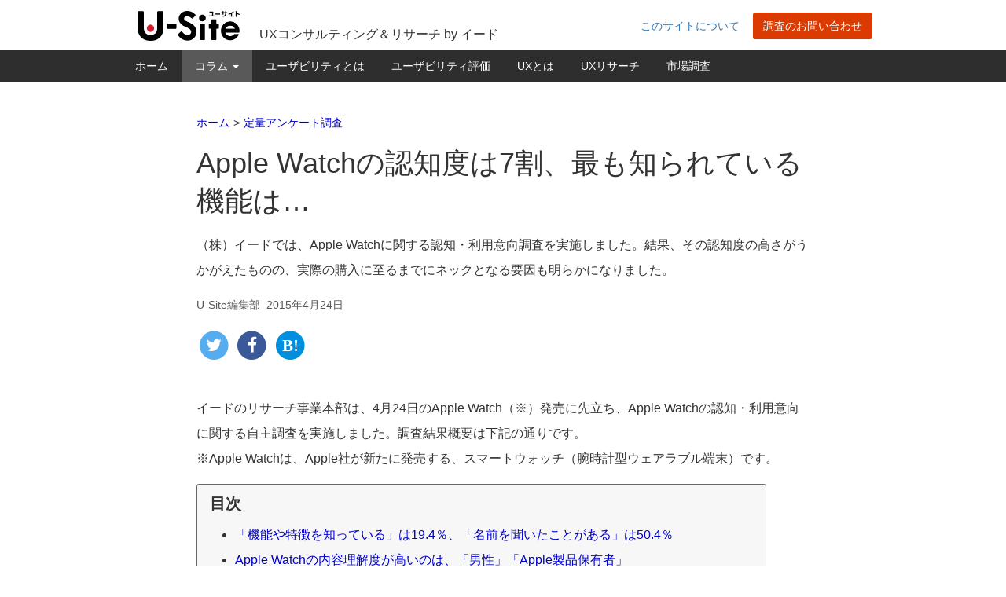

--- FILE ---
content_type: text/html; charset=UTF-8
request_url: https://u-site.jp/survey/apple-watch
body_size: 65306
content:
<!DOCTYPE html>
<html lang="ja">
<head>
<meta name="viewport" content="width=1024" />
<meta http-equiv="Content-Type" content="text/html; charset=UTF-8" />
<title>Apple Watchの認知度は7割、最も知られている機能は… &#8211; U-Site</title>
<!-- Google Tag Manager -->
<script>(function(w,d,s,l,i){w[l]=w[l]||[];w[l].push({'gtm.start':
new Date().getTime(),event:'gtm.js'});var f=d.getElementsByTagName(s)[0],
j=d.createElement(s),dl=l!='dataLayer'?'&l='+l:'';j.async=true;j.src=
'https://www.googletagmanager.com/gtm.js?id='+i+dl;f.parentNode.insertBefore(j,f);
})(window,document,'script','dataLayer','GTM-T759T9N');</script>
<!-- End Google Tag Manager -->
<link rel="apple-touch-icon" href="https://u-site.jp/wp-content/themes/usite/images/apple-touch-icon.png" />
<link rel="apple-touch-icon" href="https://u-site.jp/wp-content/themes/usite/images/apple-touch-icon-precomposed.png" />
<link rel="apple-touch-icon" sizes="120x120" href="https://u-site.jp/wp-content/themes/usite/images/apple-touch-icon-120x120.png" />
<link rel="apple-touch-icon" sizes="120x120" href="https://u-site.jp/wp-content/themes/usite/images/apple-touch-icon-120x120-precomposed.png" />
<meta name="twitter:card" content="summary_large_image" />
<meta name="twitter:site" content="@usabilityjp" />
<meta name="twitter:creator" content="@usabilityjp">
<meta name="twitter:domain" content="u-site.jp" />
<meta property="fb:admins" content="100004912140099" />
<meta property="og:site_name" content="U-Site" />
<meta property="og:type" content="article" />
<meta name="twitter:title" content="Apple Watchの認知度は7割、最も知られている機能は…" />
<meta property="og:title" content="Apple Watchの認知度は7割、最も知られている機能は…" />
<meta property="og:image" content="https://u-site.jp/wp-content/uploads/2015/04/4-intention.jpg" />
<meta name="twitter:image:src" content="https://u-site.jp/wp-content/uploads/2015/04/4-intention.jpg">
<meta property="og:url" content="https://u-site.jp/survey/apple-watch" />
<meta name="twitter:description" content="（株）イードでは、Apple Watchに関する認知・利用意向調査を実施しました。結果、その認知度の高さがうかがえたものの、実際の購入に至るまでにネックとなる要因も明らかになりました。" />
<meta property="og:description" content="（株）イードでは、Apple Watchに関する認知・利用意向調査を実施しました。結果、その認知度の高さがうかがえたものの、実際の購入に至るまでにネックとなる要因も明らかになりました。" />

<meta name="format-detection" content="telephone=no" />

<meta name='robots' content='max-image-preview:large' />
	<style>img:is([sizes="auto" i], [sizes^="auto," i]) { contain-intrinsic-size: 3000px 1500px }</style>
	<link rel='dns-prefetch' href='//code.jquery.com' />
<link rel='dns-prefetch' href='//netdna.bootstrapcdn.com' />
<script type="text/javascript" id="wpp-js" src="https://u-site.jp/wp-content/plugins/wordpress-popular-posts/assets/js/wpp.min.js?ver=7.3.6" data-sampling="1" data-sampling-rate="100" data-api-url="https://u-site.jp/wp-json/wordpress-popular-posts" data-post-id="7432" data-token="3838d538a9" data-lang="0" data-debug="0"></script>
<link rel='stylesheet' id='wp-block-library-css' href='https://u-site.jp/wp-includes/css/dist/block-library/style.min.css?ver=1766471133' type='text/css' media='all' />
<style id='classic-theme-styles-inline-css' type='text/css'>
/*! This file is auto-generated */
.wp-block-button__link{color:#fff;background-color:#32373c;border-radius:9999px;box-shadow:none;text-decoration:none;padding:calc(.667em + 2px) calc(1.333em + 2px);font-size:1.125em}.wp-block-file__button{background:#32373c;color:#fff;text-decoration:none}
</style>
<style id='safe-svg-svg-icon-style-inline-css' type='text/css'>
.safe-svg-cover{text-align:center}.safe-svg-cover .safe-svg-inside{display:inline-block;max-width:100%}.safe-svg-cover svg{fill:currentColor;height:100%;max-height:100%;max-width:100%;width:100%}

</style>
<style id='global-styles-inline-css' type='text/css'>
:root{--wp--preset--aspect-ratio--square: 1;--wp--preset--aspect-ratio--4-3: 4/3;--wp--preset--aspect-ratio--3-4: 3/4;--wp--preset--aspect-ratio--3-2: 3/2;--wp--preset--aspect-ratio--2-3: 2/3;--wp--preset--aspect-ratio--16-9: 16/9;--wp--preset--aspect-ratio--9-16: 9/16;--wp--preset--color--black: #000000;--wp--preset--color--cyan-bluish-gray: #abb8c3;--wp--preset--color--white: #ffffff;--wp--preset--color--pale-pink: #f78da7;--wp--preset--color--vivid-red: #cf2e2e;--wp--preset--color--luminous-vivid-orange: #ff6900;--wp--preset--color--luminous-vivid-amber: #fcb900;--wp--preset--color--light-green-cyan: #7bdcb5;--wp--preset--color--vivid-green-cyan: #00d084;--wp--preset--color--pale-cyan-blue: #8ed1fc;--wp--preset--color--vivid-cyan-blue: #0693e3;--wp--preset--color--vivid-purple: #9b51e0;--wp--preset--gradient--vivid-cyan-blue-to-vivid-purple: linear-gradient(135deg,rgba(6,147,227,1) 0%,rgb(155,81,224) 100%);--wp--preset--gradient--light-green-cyan-to-vivid-green-cyan: linear-gradient(135deg,rgb(122,220,180) 0%,rgb(0,208,130) 100%);--wp--preset--gradient--luminous-vivid-amber-to-luminous-vivid-orange: linear-gradient(135deg,rgba(252,185,0,1) 0%,rgba(255,105,0,1) 100%);--wp--preset--gradient--luminous-vivid-orange-to-vivid-red: linear-gradient(135deg,rgba(255,105,0,1) 0%,rgb(207,46,46) 100%);--wp--preset--gradient--very-light-gray-to-cyan-bluish-gray: linear-gradient(135deg,rgb(238,238,238) 0%,rgb(169,184,195) 100%);--wp--preset--gradient--cool-to-warm-spectrum: linear-gradient(135deg,rgb(74,234,220) 0%,rgb(151,120,209) 20%,rgb(207,42,186) 40%,rgb(238,44,130) 60%,rgb(251,105,98) 80%,rgb(254,248,76) 100%);--wp--preset--gradient--blush-light-purple: linear-gradient(135deg,rgb(255,206,236) 0%,rgb(152,150,240) 100%);--wp--preset--gradient--blush-bordeaux: linear-gradient(135deg,rgb(254,205,165) 0%,rgb(254,45,45) 50%,rgb(107,0,62) 100%);--wp--preset--gradient--luminous-dusk: linear-gradient(135deg,rgb(255,203,112) 0%,rgb(199,81,192) 50%,rgb(65,88,208) 100%);--wp--preset--gradient--pale-ocean: linear-gradient(135deg,rgb(255,245,203) 0%,rgb(182,227,212) 50%,rgb(51,167,181) 100%);--wp--preset--gradient--electric-grass: linear-gradient(135deg,rgb(202,248,128) 0%,rgb(113,206,126) 100%);--wp--preset--gradient--midnight: linear-gradient(135deg,rgb(2,3,129) 0%,rgb(40,116,252) 100%);--wp--preset--font-size--small: 13px;--wp--preset--font-size--medium: 20px;--wp--preset--font-size--large: 36px;--wp--preset--font-size--x-large: 42px;--wp--preset--spacing--20: 0.44rem;--wp--preset--spacing--30: 0.67rem;--wp--preset--spacing--40: 1rem;--wp--preset--spacing--50: 1.5rem;--wp--preset--spacing--60: 2.25rem;--wp--preset--spacing--70: 3.38rem;--wp--preset--spacing--80: 5.06rem;--wp--preset--shadow--natural: 6px 6px 9px rgba(0, 0, 0, 0.2);--wp--preset--shadow--deep: 12px 12px 50px rgba(0, 0, 0, 0.4);--wp--preset--shadow--sharp: 6px 6px 0px rgba(0, 0, 0, 0.2);--wp--preset--shadow--outlined: 6px 6px 0px -3px rgba(255, 255, 255, 1), 6px 6px rgba(0, 0, 0, 1);--wp--preset--shadow--crisp: 6px 6px 0px rgba(0, 0, 0, 1);}:where(.is-layout-flex){gap: 0.5em;}:where(.is-layout-grid){gap: 0.5em;}body .is-layout-flex{display: flex;}.is-layout-flex{flex-wrap: wrap;align-items: center;}.is-layout-flex > :is(*, div){margin: 0;}body .is-layout-grid{display: grid;}.is-layout-grid > :is(*, div){margin: 0;}:where(.wp-block-columns.is-layout-flex){gap: 2em;}:where(.wp-block-columns.is-layout-grid){gap: 2em;}:where(.wp-block-post-template.is-layout-flex){gap: 1.25em;}:where(.wp-block-post-template.is-layout-grid){gap: 1.25em;}.has-black-color{color: var(--wp--preset--color--black) !important;}.has-cyan-bluish-gray-color{color: var(--wp--preset--color--cyan-bluish-gray) !important;}.has-white-color{color: var(--wp--preset--color--white) !important;}.has-pale-pink-color{color: var(--wp--preset--color--pale-pink) !important;}.has-vivid-red-color{color: var(--wp--preset--color--vivid-red) !important;}.has-luminous-vivid-orange-color{color: var(--wp--preset--color--luminous-vivid-orange) !important;}.has-luminous-vivid-amber-color{color: var(--wp--preset--color--luminous-vivid-amber) !important;}.has-light-green-cyan-color{color: var(--wp--preset--color--light-green-cyan) !important;}.has-vivid-green-cyan-color{color: var(--wp--preset--color--vivid-green-cyan) !important;}.has-pale-cyan-blue-color{color: var(--wp--preset--color--pale-cyan-blue) !important;}.has-vivid-cyan-blue-color{color: var(--wp--preset--color--vivid-cyan-blue) !important;}.has-vivid-purple-color{color: var(--wp--preset--color--vivid-purple) !important;}.has-black-background-color{background-color: var(--wp--preset--color--black) !important;}.has-cyan-bluish-gray-background-color{background-color: var(--wp--preset--color--cyan-bluish-gray) !important;}.has-white-background-color{background-color: var(--wp--preset--color--white) !important;}.has-pale-pink-background-color{background-color: var(--wp--preset--color--pale-pink) !important;}.has-vivid-red-background-color{background-color: var(--wp--preset--color--vivid-red) !important;}.has-luminous-vivid-orange-background-color{background-color: var(--wp--preset--color--luminous-vivid-orange) !important;}.has-luminous-vivid-amber-background-color{background-color: var(--wp--preset--color--luminous-vivid-amber) !important;}.has-light-green-cyan-background-color{background-color: var(--wp--preset--color--light-green-cyan) !important;}.has-vivid-green-cyan-background-color{background-color: var(--wp--preset--color--vivid-green-cyan) !important;}.has-pale-cyan-blue-background-color{background-color: var(--wp--preset--color--pale-cyan-blue) !important;}.has-vivid-cyan-blue-background-color{background-color: var(--wp--preset--color--vivid-cyan-blue) !important;}.has-vivid-purple-background-color{background-color: var(--wp--preset--color--vivid-purple) !important;}.has-black-border-color{border-color: var(--wp--preset--color--black) !important;}.has-cyan-bluish-gray-border-color{border-color: var(--wp--preset--color--cyan-bluish-gray) !important;}.has-white-border-color{border-color: var(--wp--preset--color--white) !important;}.has-pale-pink-border-color{border-color: var(--wp--preset--color--pale-pink) !important;}.has-vivid-red-border-color{border-color: var(--wp--preset--color--vivid-red) !important;}.has-luminous-vivid-orange-border-color{border-color: var(--wp--preset--color--luminous-vivid-orange) !important;}.has-luminous-vivid-amber-border-color{border-color: var(--wp--preset--color--luminous-vivid-amber) !important;}.has-light-green-cyan-border-color{border-color: var(--wp--preset--color--light-green-cyan) !important;}.has-vivid-green-cyan-border-color{border-color: var(--wp--preset--color--vivid-green-cyan) !important;}.has-pale-cyan-blue-border-color{border-color: var(--wp--preset--color--pale-cyan-blue) !important;}.has-vivid-cyan-blue-border-color{border-color: var(--wp--preset--color--vivid-cyan-blue) !important;}.has-vivid-purple-border-color{border-color: var(--wp--preset--color--vivid-purple) !important;}.has-vivid-cyan-blue-to-vivid-purple-gradient-background{background: var(--wp--preset--gradient--vivid-cyan-blue-to-vivid-purple) !important;}.has-light-green-cyan-to-vivid-green-cyan-gradient-background{background: var(--wp--preset--gradient--light-green-cyan-to-vivid-green-cyan) !important;}.has-luminous-vivid-amber-to-luminous-vivid-orange-gradient-background{background: var(--wp--preset--gradient--luminous-vivid-amber-to-luminous-vivid-orange) !important;}.has-luminous-vivid-orange-to-vivid-red-gradient-background{background: var(--wp--preset--gradient--luminous-vivid-orange-to-vivid-red) !important;}.has-very-light-gray-to-cyan-bluish-gray-gradient-background{background: var(--wp--preset--gradient--very-light-gray-to-cyan-bluish-gray) !important;}.has-cool-to-warm-spectrum-gradient-background{background: var(--wp--preset--gradient--cool-to-warm-spectrum) !important;}.has-blush-light-purple-gradient-background{background: var(--wp--preset--gradient--blush-light-purple) !important;}.has-blush-bordeaux-gradient-background{background: var(--wp--preset--gradient--blush-bordeaux) !important;}.has-luminous-dusk-gradient-background{background: var(--wp--preset--gradient--luminous-dusk) !important;}.has-pale-ocean-gradient-background{background: var(--wp--preset--gradient--pale-ocean) !important;}.has-electric-grass-gradient-background{background: var(--wp--preset--gradient--electric-grass) !important;}.has-midnight-gradient-background{background: var(--wp--preset--gradient--midnight) !important;}.has-small-font-size{font-size: var(--wp--preset--font-size--small) !important;}.has-medium-font-size{font-size: var(--wp--preset--font-size--medium) !important;}.has-large-font-size{font-size: var(--wp--preset--font-size--large) !important;}.has-x-large-font-size{font-size: var(--wp--preset--font-size--x-large) !important;}
:where(.wp-block-post-template.is-layout-flex){gap: 1.25em;}:where(.wp-block-post-template.is-layout-grid){gap: 1.25em;}
:where(.wp-block-columns.is-layout-flex){gap: 2em;}:where(.wp-block-columns.is-layout-grid){gap: 2em;}
:root :where(.wp-block-pullquote){font-size: 1.5em;line-height: 1.6;}
</style>
<link rel='stylesheet' id='wordpress-popular-posts-css-css' href='https://u-site.jp/wp-content/plugins/wordpress-popular-posts/assets/css/wpp.css?ver=7.3.6' type='text/css' media='all' />
<link rel='stylesheet' id='bootstrap-style-css' href='https://u-site.jp/wp-content/themes/usite/css/bootstrap.min.css' type='text/css' media='all' />
<link rel='stylesheet' id='fontawesome-style-css' href='//netdna.bootstrapcdn.com/font-awesome/4.3.0/css/font-awesome.min.css' type='text/css' media='all' />
<link rel='stylesheet' id='usite-screen-style-css' href='https://u-site.jp/wp-content/themes/usite/style.css?ver=1766471133' type='text/css' media='screen' />
<link rel='stylesheet' id='navbar-style-css' href='https://u-site.jp/wp-content/themes/usite/css/navbar.css' type='text/css' media='all' />
<link rel='stylesheet' id='article-role-main-css' href='https://u-site.jp/wp-content/themes/usite/css/article-role-main.css?ver=1707815951' type='text/css' media='all' />
<link rel="canonical" href="https://u-site.jp/survey/apple-watch" />
<link rel="alternate" title="oEmbed (JSON)" type="application/json+oembed" href="https://u-site.jp/wp-json/oembed/1.0/embed?url=https%3A%2F%2Fu-site.jp%2Fsurvey%2Fapple-watch" />
<link rel="alternate" title="oEmbed (XML)" type="text/xml+oembed" href="https://u-site.jp/wp-json/oembed/1.0/embed?url=https%3A%2F%2Fu-site.jp%2Fsurvey%2Fapple-watch&#038;format=xml" />
            <style id="wpp-loading-animation-styles">@-webkit-keyframes bgslide{from{background-position-x:0}to{background-position-x:-200%}}@keyframes bgslide{from{background-position-x:0}to{background-position-x:-200%}}.wpp-widget-block-placeholder,.wpp-shortcode-placeholder{margin:0 auto;width:60px;height:3px;background:#dd3737;background:linear-gradient(90deg,#dd3737 0%,#571313 10%,#dd3737 100%);background-size:200% auto;border-radius:3px;-webkit-animation:bgslide 1s infinite linear;animation:bgslide 1s infinite linear}</style>
            <link rel="icon" href="https://u-site.jp/wp-content/uploads/2022/12/cropped-site-icon-32x32.png" sizes="32x32" />
<link rel="icon" href="https://u-site.jp/wp-content/uploads/2022/12/cropped-site-icon-192x192.png" sizes="192x192" />
<link rel="apple-touch-icon" href="https://u-site.jp/wp-content/uploads/2022/12/cropped-site-icon-180x180.png" />
<meta name="msapplication-TileImage" content="https://u-site.jp/wp-content/uploads/2022/12/cropped-site-icon-270x270.png" />


<link rel="alternate" type="application/rss+xml" title="RSS 2.0" href="https://u-site.jp/feed" />
<link rel="alternate" type="application/rss+xml" title="RDF/RSS 1.0" href="https://u-site.jp/feed/rdf" />
<link rel="alternate" type="application/atom+xml" title="Atom 0.3" href="https://u-site.jp/feed/atom" />

<link rel="icon" type="image/png" href="https://u-site.jp/wp-content/themes/usite/images/favicon.ico" />












<meta name="wpid" id="wpid" content="7432" />
<!-- 3.131.133.249 2026-01-17T12:52:09+00:00 -->
</head>
<body>
<!-- Google Tag Manager (noscript) -->
<noscript><iframe src="https://www.googletagmanager.com/ns.html?id=GTM-T759T9N"
height="0" width="0" style="display:none;visibility:hidden"></iframe></noscript>
<!-- End Google Tag Manager (noscript) -->
<header class="hidden-sm hidden-xs">
<div class="container">
	<div class="row">
		<div class="col-md-2">
			<a href="https://u-site.jp">			<img src="https://u-site.jp/wp-content/themes/usite/images/site-id.png" class="site-id" alt="U-Siteのトップページへ。" />
			</a>		</div><!-- /.col-md-2 -->
		<div class="col-md-5">
			<p class="tagline">			UXコンサルティング＆リサーチ by イード			</p>		</div><!-- /.col-md-5 -->
		<div class="site-meta col-md-5">
			<a href="/about/" class="btn">このサイトについて</a>			<a href="https://www.iid.co.jp/contact/usite_contact.html" class="inquiry btn btn-primary" title="株式会社イードへの調査のお問い合わせ" onclick="ga('send', 'event', 'headerButton', 'click', 'https://www.iid.co.jp/contact/usite_contact.html');">調査のお問い合わせ</a>
		</div><!-- /.site-meta -->
	</div><!-- /.row -->
</div><!-- /.container -->
</header><!-- End head -->

<nav class="navbar navbar-inverse navbar-static-top">
	<div class="container">
		<div class="navbar-header">
			<button type="button" class="navbar-toggle collapsed" data-toggle="collapse" data-target="#header-navbar-collapse">
				<span class="sr-only">Toggle navigation</span>
				<span class="icon-bar"></span>
				<span class="icon-bar"></span>
				<span class="icon-bar"></span>
			</button>
			<a class="navbar-brand visible-sm visible-xs" href="https://u-site.jp"><img src="https://u-site.jp/wp-content/themes/usite/images/site-id.png" alt="U-Siteホーム" /></a>
		</div>
<div id="header-navbar-collapse" class="collapse navbar-collapse navbar-ex1-collapse"><ul id="menu-global-nav" class="nav navbar-nav"><li itemscope="itemscope" itemtype="https://www.schema.org/SiteNavigationElement" id="menu-item-6438" class="menu-item menu-item-type-custom menu-item-object-custom menu-item-6438"><a title="ホーム" href="/">ホーム</a></li>
<li itemscope="itemscope" itemtype="https://www.schema.org/SiteNavigationElement" id="menu-item-9638" class="menu-item menu-item-type-custom menu-item-object-custom menu-item-has-children menu-item-9638 dropdown"><a title="コラム" href="#" data-toggle="dropdown" class="dropdown-toggle" aria-haspopup="true">コラム <span class="caret"></span></a>
<ul role="menu" class=" dropdown-menu" >
	<li itemscope="itemscope" itemtype="https://www.schema.org/SiteNavigationElement" id="menu-item-6647" class="menu-item menu-item-type-taxonomy menu-item-object-category menu-item-6647"><a title="Alertbox" href="https://u-site.jp/alertbox">Alertbox</a></li>
	<li itemscope="itemscope" itemtype="https://www.schema.org/SiteNavigationElement" id="menu-item-6648" class="menu-item menu-item-type-taxonomy menu-item-object-category menu-item-6648"><a title="ユーザ工学講義" href="https://u-site.jp/lecture">ユーザ工学講義</a></li>
	<li itemscope="itemscope" itemtype="https://www.schema.org/SiteNavigationElement" id="menu-item-6646" class="menu-item menu-item-type-taxonomy menu-item-object-category menu-item-6646"><a title="実践HCD" href="https://u-site.jp/hcd-practices">実践HCD</a></li>
	<li itemscope="itemscope" itemtype="https://www.schema.org/SiteNavigationElement" id="menu-item-7421" class="menu-item menu-item-type-taxonomy menu-item-object-category current-post-ancestor current-menu-parent current-post-parent menu-item-7421"><a title="定量アンケート調査" href="https://u-site.jp/survey">定量アンケート調査</a></li>
	<li itemscope="itemscope" itemtype="https://www.schema.org/SiteNavigationElement" id="menu-item-7693" class="menu-item menu-item-type-taxonomy menu-item-object-category menu-item-7693"><a title="海外とのかけ橋" href="https://u-site.jp/global">海外とのかけ橋</a></li>
</ul>
</li>
<li itemscope="itemscope" itemtype="https://www.schema.org/SiteNavigationElement" id="menu-item-8266" class="menu-item menu-item-type-post_type menu-item-object-page menu-item-8266"><a title="ユーザビリティとは" href="https://u-site.jp/usability">ユーザビリティとは</a></li>
<li itemscope="itemscope" itemtype="https://www.schema.org/SiteNavigationElement" id="menu-item-9930" class="menu-item menu-item-type-post_type menu-item-object-page menu-item-9930"><a title="ユーザビリティ評価" href="https://u-site.jp/usability/evaluation">ユーザビリティ評価</a></li>
<li itemscope="itemscope" itemtype="https://www.schema.org/SiteNavigationElement" id="menu-item-11758" class="menu-item menu-item-type-post_type menu-item-object-page menu-item-11758"><a title="UXとは" href="https://u-site.jp/ux">UXとは</a></li>
<li itemscope="itemscope" itemtype="https://www.schema.org/SiteNavigationElement" id="menu-item-12139" class="menu-item menu-item-type-post_type menu-item-object-page menu-item-12139"><a title="UXリサーチ" href="https://u-site.jp/ux/research">UXリサーチ</a></li>
<li itemscope="itemscope" itemtype="https://www.schema.org/SiteNavigationElement" id="menu-item-8267" class="menu-item menu-item-type-post_type menu-item-object-page menu-item-8267"><a title="市場調査" href="https://u-site.jp/research">市場調査</a></li>
</ul></div>	</div>
</nav>


<article role="main">
	<div class="container">
		<div class="row">
			<div class="col-md-10 col-md-offset-1">
				<header>
					<div class="breadcrumbs"><ol class="breadcrumb" itemscope itemtype="http://schema.org/BreadcrumbList"><li itemprop="itemListElement" itemscope itemtype="http://schema.org/ListItem"><a href="/" itemprop="item"><span itemprop="name">ホーム</span></a><meta itemprop="position" content="1" /></li><li itemprop="itemListElement" itemscope itemtype="http://schema.org/ListItem"><a href="https://u-site.jp/survey" itemprop="item"><span itemprop="name">定量アンケート調査</span></a><meta itemprop="position" content="2" /></li></ol></div>										
					
										<h1 >Apple Watchの認知度は7割、最も知られている機能は…</h1>
																				<div class="article-description">
									<p class="excerpt">（株）イードでは、Apple Watchに関する認知・利用意向調査を実施しました。結果、その認知度の高さがうかがえたものの、実際の購入に至るまでにネックとなる要因も明らかになりました。</p>												<ul class="meta list-inline">
														<li><span class="author-name">U-Site編集部</span></li>
							<li></li>
							<li>2015年4月24日</li>
						</ul>
												<div class="social-share hidden-print">
	<span class="twitter">
		<a href="http://twitter.com/intent/tweet?via=UsabilityJp&amp;url=https%3A%2F%2Fu-site.jp%2Fsurvey%2Fapple-watch&amp;text=Apple+Watch%E3%81%AE%E8%AA%8D%E7%9F%A5%E5%BA%A6%E3%81%AF7%E5%89%B2%E3%80%81%E6%9C%80%E3%82%82%E7%9F%A5%E3%82%89%E3%82%8C%E3%81%A6%E3%81%84%E3%82%8B%E6%A9%9F%E8%83%BD%E3%81%AF%E2%80%A6" class="twitter-label">
			<span class="fa-stack fa-lg"><span class="fa fa-circle fa-stack-2x" aria-hidden="true"></span><span class="fa fa-twitter fa-fw fa-inverse fa-stack-1x" aria-label="Twitterでツイート"></span></span>
		</a>
	</span><!-- /.twitter -->
	<span class="facebook">
		<a href="http://www.facebook.com/sharer.php?u=https%3A%2F%2Fu-site.jp%2Fsurvey%2Fapple-watch" class="facebook-label">
			<span class="fa-stack fa-lg"><span class="fa fa-circle fa-stack-2x" aria-hidden="true"></span><span class="fa fa-facebook fa-fw fa-inverse fa-stack-1x" aria-label="Facebookでシェア"></span></span>
		</a>
	</span><!-- /.facebook -->
	<span class="hatebu">
		<a href="http://b.hatena.ne.jp/add?mode=confirm&amp;url=http://u-site.jp/survey/apple-watch" class="hatebu-label">
			<span class="fa-stack fa-lg"><span class="fa fa-circle fa-stack-2x" aria-hidden="true"></span><span class="fa fa-hatebu fa-fw fa-inverse fa-stack-1x" aria-label="はてなブックマークに追加"></span></span>
		</a>
	</span><!-- /.hatebu -->
</div><!-- /.social-share -->
					</div><!-- /.article-description -->
									</header>
			</div><!-- /.col-md -->
		</div><!-- /.row -->
	</div><!-- /.container -->
			<div class="container">
			<div class="row">
				<div class="col-md-10 col-md-offset-1">
					<p>イードのリサーチ事業本部は、4月24日のApple Watch（※）発売に先立ち、Apple Watchの認知・利用意向に関する自主調査を実施しました。調査結果概要は下記の通りです。<br>
※Apple Watchは、Apple社が新たに発売する、スマートウォッチ（腕時計型ウェアラブル端末）です。</p>
<nav id="toc">
<h2 class="h4">目次</h2>
<ol>
<li><a href="#section-1" class="nav-link">「機能や特徴を知っている」は19.4％、「名前を聞いたことがある」は50.4％</a></li>
<li><a href="#section-2" class="nav-link">Apple Watchの内容理解度が高いのは、「男性」「Apple製品保有者」</a></li>
<li><a href="#section-3" class="nav-link">使える機能で最も知られているのが「時計として使える」こと</a></li>
<li><a href="#section-4" class="nav-link">Apple Watch所有意向率は2割</a></li>
<li><a href="#section-5" class="nav-link">Apple Watchをほしい理由の1位は「メール着信を随時確認したいから」</a></li>
<li><a href="#section-6" class="nav-link">Apple Watchの所有意向率が高いのは、「男性」「Apple製品保有者」</a></li>
<li><a href="#section-7" class="nav-link">所有意向者の懸念トップは「値段が高い・高そう」</a></li>
<li><a href="#section-8" class="nav-link">実際に購入すると思う金額は、Apple Watchの最低価格を大きく下回る「3万円未満」が多数</a></li>
<li><a href="#section-9" class="nav-link">Apple Watchをほしくない理由も、「値段が高い・高そう」が1位</a></li>
<li><a href="#section-10" class="nav-link">まとめ</a></li>
</ol>
</nav>
<h2 id="section-1">「機能や特徴を知っている」は19.4％、「名前を聞いたことがある」は50.4％</h2>
<p>Apple Watchの認知度は、「機能や特徴を知っている」が19.4％、「名前を聞いたことがある」が50.4％であり、合計すると7割となりました。</p>
<p><img fetchpriority="high" decoding="async" class="aligncenter size-full wp-image-7441" src="https://u-site.jp/wp-content/uploads/2015/04/1-cognition.png" alt="Apple Watch認知状況" width="443" height="487" srcset="https://u-site.jp/wp-content/uploads/2015/04/1-cognition.png 443w, https://u-site.jp/wp-content/uploads/2015/04/1-cognition-291x320.png 291w" sizes="(max-width: 443px) 100vw, 443px" /></p>
<h2 id="section-2">Apple Watchの内容理解度が高いのは、「男性」「Apple製品保有者」</h2>
<p>Apple Watchについて「機能や特徴を知っている」と答えたのは女性より男性の方が多く、男女で10ポイント以上の差がありました。</p>
<p>また、iPhoneやiPad等のApple製品を保有しているかどうかでも差があり、「機能や特徴を知っている」のはApple製品保有者で31.3％、非保有者で13.0％と、20ポイント弱の差がありました。</p>
<p><img decoding="async" class="aligncenter size-large wp-image-7442" src="https://u-site.jp/wp-content/uploads/2015/04/2-cognition-by-gender-690x495.jpg" alt="Apple Watchの内容理解度" width="690" height="495" srcset="https://u-site.jp/wp-content/uploads/2015/04/2-cognition-by-gender-690x495.jpg 690w, https://u-site.jp/wp-content/uploads/2015/04/2-cognition-by-gender-320x229.jpg 320w, https://u-site.jp/wp-content/uploads/2015/04/2-cognition-by-gender.jpg 756w" sizes="(max-width: 690px) 100vw, 690px" /></p>
<h2 id="section-3">使える機能で最も知られているのが「時計として使える」こと</h2>
<p>Apple Watch認知者に、“Apple Watchでできると思う機能“を聞いたところ、最も認知度が高かったのが、名称からも推測できる「時計として使える」こと。次に「電話やメールの着信が確認できる」ことでした。</p>
<p>「音楽を聴ける」「様々なアプリを使える」といった機能の認知度は、4割程度にとどまりました。</p>
<p><img decoding="async" class="aligncenter size-large wp-image-7443" src="https://u-site.jp/wp-content/uploads/2015/04/3-functionality-cognition-690x424.jpg" alt="Apple Watch機能認知" width="690" height="424" srcset="https://u-site.jp/wp-content/uploads/2015/04/3-functionality-cognition-690x424.jpg 690w, https://u-site.jp/wp-content/uploads/2015/04/3-functionality-cognition-320x197.jpg 320w, https://u-site.jp/wp-content/uploads/2015/04/3-functionality-cognition.jpg 820w" sizes="(max-width: 690px) 100vw, 690px" /></p>
<h2 id="section-4">Apple Watch所有意向率は2割</h2>
<p>Apple Watch認知者にApple Watchをほしいかどうか聞いたところ、「とてもほしい」が2.8％、「ややほしい」が17.9％で、2割程度が「ほしい」と答えました。一方、「全くほしくない」は44.9％と、半数近くを占めました。</p>
<p><img loading="lazy" decoding="async" class="aligncenter size-full wp-image-7444" src="https://u-site.jp/wp-content/uploads/2015/04/4-intention.jpg" alt="Apple Watch所有意向" width="440" height="525" srcset="https://u-site.jp/wp-content/uploads/2015/04/4-intention.jpg 440w, https://u-site.jp/wp-content/uploads/2015/04/4-intention-268x320.jpg 268w" sizes="auto, (max-width: 440px) 100vw, 440px" /></p>
<h2 id="section-5">Apple Watchをほしい理由の1位は「メール着信を随時確認したいから」</h2>
<p>Apple Watchをほしい理由として、最も多かったのが「メール着信を随時確認したいから」で43.9％。次いで「腕時計として使いたいから」で37.8％でした。</p>
<p>「音楽を聴けるから」「地図機能を使いたいから」等の理由は3割弱にとどまりましたが、これらの機能自体の認知率がまだ低いことも影響していると考えられます。</p>
<p><img loading="lazy" decoding="async" class="aligncenter size-large wp-image-7445" src="https://u-site.jp/wp-content/uploads/2015/04/5-reason-want-690x321.jpg" alt="Apple Watchをほしい理由" width="690" height="321" srcset="https://u-site.jp/wp-content/uploads/2015/04/5-reason-want-690x321.jpg 690w, https://u-site.jp/wp-content/uploads/2015/04/5-reason-want-320x149.jpg 320w, https://u-site.jp/wp-content/uploads/2015/04/5-reason-want.jpg 1104w" sizes="auto, (max-width: 690px) 100vw, 690px" /></p>
<h2 id="section-6">Apple Watchの所有意向率が高いのは、「男性」「Apple製品保有者」</h2>
<p>認知率と同様に、所有意向率が高いのは、女性より男性、Apple製品非保有者より保有者でした。</p>
<p><img loading="lazy" decoding="async" class="aligncenter size-large wp-image-7446" src="https://u-site.jp/wp-content/uploads/2015/04/6intention-by-gender-690x495.jpg" alt="Apple Watchの所有意向率" width="690" height="495" srcset="https://u-site.jp/wp-content/uploads/2015/04/6intention-by-gender-690x495.jpg 690w, https://u-site.jp/wp-content/uploads/2015/04/6intention-by-gender-320x230.jpg 320w, https://u-site.jp/wp-content/uploads/2015/04/6intention-by-gender.jpg 747w" sizes="auto, (max-width: 690px) 100vw, 690px" /></p>
<h2 id="section-7">所有意向者の懸念トップは「値段が高い・高そう」</h2>
<p>Apple Watchをほしいと答えた人に、「実際の購入検討にあたっての懸念点・不安点」を聞いたところ、突出して多かったのが、「値段が高い・高そう」でした。</p>
<p><img loading="lazy" decoding="async" class="aligncenter size-large wp-image-7447" src="https://u-site.jp/wp-content/uploads/2015/04/7-concern-690x419.jpg" alt="Apple Watch購入検討にあたっての懸念点・不安点" width="690" height="419" srcset="https://u-site.jp/wp-content/uploads/2015/04/7-concern-690x419.jpg 690w, https://u-site.jp/wp-content/uploads/2015/04/7-concern-320x194.jpg 320w, https://u-site.jp/wp-content/uploads/2015/04/7-concern.jpg 958w" sizes="auto, (max-width: 690px) 100vw, 690px" /></p>
<h2 id="section-8">実際に購入すると思う金額は、Apple Watchの最低価格を大きく下回る「3万円未満」が多数</h2>
<p>Apple Watchをほしいと答えた人に、「いくらくらいまでなら実際に購入すると思うか」と聞いたところ、「～1万円」「～2万円」「～3万円」の合計が73.2％と多数を占め、Apple Watchの最低価格（4万2800円）を大きく下回りました。</p>
<p>4万円以上出しても良いと考えるのは、2割弱でした。</p>
<p><img loading="lazy" decoding="async" class="aligncenter wp-image-7448 size-full" src="https://u-site.jp/wp-content/uploads/2015/04/8-price.jpg" alt="Apple Watchを実際に購入する金額" width="528" height="602" srcset="https://u-site.jp/wp-content/uploads/2015/04/8-price.jpg 528w, https://u-site.jp/wp-content/uploads/2015/04/8-price-281x320.jpg 281w" sizes="auto, (max-width: 528px) 100vw, 528px" /></p>
<h2 id="section-9">Apple Watchをほしくない理由も、「値段が高い・高そう」が1位</h2>
<p>Apple Watchを「ほしくない」と答えた人にその理由を聞いたところ、1位は「値段が高い・高そう」であり、2位は「使い道が思い浮かばない」でした。</p>
<p><img loading="lazy" decoding="async" class="aligncenter size-large wp-image-7449" src="https://u-site.jp/wp-content/uploads/2015/04/9-reason-dont-want-690x400.jpg" alt="Apple Watchをほしくない理由" width="690" height="400" srcset="https://u-site.jp/wp-content/uploads/2015/04/9-reason-dont-want-690x400.jpg 690w, https://u-site.jp/wp-content/uploads/2015/04/9-reason-dont-want-320x185.jpg 320w, https://u-site.jp/wp-content/uploads/2015/04/9-reason-dont-want.jpg 960w" sizes="auto, (max-width: 690px) 100vw, 690px" /></p>
<h2 id="section-10">まとめ</h2>
<p>Apple Watchの認知度は7割と高いものの、大半は「名前を聞いたことがある」程度であり、「音楽を聴ける」「アプリを使える」といった基本的な機能まで知っている人は少数でした。</p>
<p>Apple Watch認知者のうち、「ほしい」と答えたのは2割にとどまりましたが、各種機能を知らない人がまだ多く、様々な使い道の認知が高まれば、「ほしい」人の割合は高まる可能性があります。</p>
<p>ただし、実際の購入に至るまでには、「価格の高さ」がネックとなりそうです。Apple Watchをほしいと答えた人の最大の懸念点は「値段が高い・高そう」であり、実際に購入を検討する価格は、Apple Watchの最低価格（4万2800円）を大きく下回る「3万円以下」が大半でした。</p>
<p>ほしくないと答えた人の理由のトップも「値段が高い・高そう」であり、消費者が価格に見合った使い方を想定できるかどうかが、今後のApple Watchの動向に影響しそうです。</p>
<h3>調査概要</h3>
<dl class="dl-horizontal">
<dt>調査手法</dt>
<dd>インターネットアンケート</dd>
<dt>調査期間</dt>
<dd>2015年4月2日（木）～4月6日（月）</dd>
<dt>調査対象</dt>
<dd>25～49歳の男女</dd>
<dt>回収方法</dt>
<dd>性年代で均等割り付け</dd>
<dt>有効回答数</dt>
<dd>567サンプル</dd>
<dt>調査企画・実施</dt>
<dd>株式会社イード</dd>
</dl>
<p>株式会社イードは、Webニュースサイトの運営を主軸としたコンテンツマーケティング企業として、IT総合ニュースサイト「RBB TODAY」や、自動車総合ニュースサイト「レスポンス」、ゲーム総合ニュースサイト「インサイド」など、多数の専門分野に特化したWebメディア・サービス及び雑誌を展開しています。また、本格的なリサーチソリューション、ECサービスを提供しております。</p>
													</div><!-- /.col-md -->
			</div><!-- /.row -->
							<div class="row">
					<div class="col-md-10 col-md-offset-1">
						<p><small>記事で述べられている意見・見解は執筆者等のものであり、株式会社イードの公式な立場・方針を示すものではありません。</small></p>
					</div><!-- /.col-md -->
				</div><!-- /.row -->
					</div><!-- /.container -->
	
	<div class="container">
		<div class="row">
			<div class="col-md-10 col-md-offset-1">
									<div class="date theme-tags row"><div class="col-xs-12 col-sm-12 col-md-12"><span class="theme"><small><a href="/tag/">キーワード</a>　</small></span><ul class="tags list-inline visible-xs-inline visible-sm-inline visible-md-inline visible-lg-inline"><li><a href="https://u-site.jp/tag/mobile-and-tablet-design" rel="tag">モバイル・タブレット</a></li><li><a href="https://u-site.jp/tag/quantitative-study" rel="tag">定量調査</a></li><li><a href="https://u-site.jp/tag/market-research" rel="tag">市場調査</a></li></ul></div></div>								<div class="social-share hidden-print">
	<span class="twitter">
		<a href="http://twitter.com/intent/tweet?via=UsabilityJp&amp;url=https%3A%2F%2Fu-site.jp%2Fsurvey%2Fapple-watch&amp;text=Apple+Watch%E3%81%AE%E8%AA%8D%E7%9F%A5%E5%BA%A6%E3%81%AF7%E5%89%B2%E3%80%81%E6%9C%80%E3%82%82%E7%9F%A5%E3%82%89%E3%82%8C%E3%81%A6%E3%81%84%E3%82%8B%E6%A9%9F%E8%83%BD%E3%81%AF%E2%80%A6" class="twitter-label">
			<span class="fa-stack fa-lg"><span class="fa fa-circle fa-stack-2x" aria-hidden="true"></span><span class="fa fa-twitter fa-fw fa-inverse fa-stack-1x" aria-label="Twitterでツイート"></span></span>
		</a>
	</span><!-- /.twitter -->
	<span class="facebook">
		<a href="http://www.facebook.com/sharer.php?u=https%3A%2F%2Fu-site.jp%2Fsurvey%2Fapple-watch" class="facebook-label">
			<span class="fa-stack fa-lg"><span class="fa fa-circle fa-stack-2x" aria-hidden="true"></span><span class="fa fa-facebook fa-fw fa-inverse fa-stack-1x" aria-label="Facebookでシェア"></span></span>
		</a>
	</span><!-- /.facebook -->
	<span class="hatebu">
		<a href="http://b.hatena.ne.jp/add?mode=confirm&amp;url=http://u-site.jp/survey/apple-watch" class="hatebu-label">
			<span class="fa-stack fa-lg"><span class="fa fa-circle fa-stack-2x" aria-hidden="true"></span><span class="fa fa-hatebu fa-fw fa-inverse fa-stack-1x" aria-label="はてなブックマークに追加"></span></span>
		</a>
	</span><!-- /.hatebu -->
</div><!-- /.social-share -->
			</div><!-- /.col-md -->
		</div><!-- /.row -->
	</div><!-- /.container -->
</article>




				<div class="container footer-intro" id="below-the-body">
			<div class="row">
				<div class="col-md-10 col-md-offset-1">
					<h2>イードが提供する<span class="visible-xs-inline"><br /></span>「市場調査」サービス</h2>
				</div><!-- /.col-md-10 col-md-offset-1 -->
			</div><!-- /.row -->
			<div class="row">
				<div class="col-md-6 col-md-offset-1">
					<span class="description">イードは、お客様のニーズに合わせた調査の企画・立案から、調査設計・実査・分析・提言まで、あらゆるフェーズでの調査サービスを提供します。</span>
				</div><!-- /.col-md-6 col-md-offset-1 -->
				<div class="col-md-4">
					<span><a href="https://u-site.jp/research/market/" class="btn btn-primary btn-lg btn-block" id="to-introduction-page">市場調査の詳細</a></span>
				</div><!-- /.col-md-4 -->
			</div><!-- /.row -->
		</div><!-- /.container -->
	

<div class="container">
	<div class="row">
		<div class="col-md-10 col-md-offset-1">
			<div class='yarpp yarpp-related yarpp-related-website yarpp-template-yarpp-template-relative'>
<h2 class="related">関連記事</h2><div class="recommended-post-cards">
	<article class="media">
		<div class="media-body">
			<a href="https://u-site.jp/survey/mobile-network-operators" rel="bookmark" title="格安SIM台頭の今、スマホキャリアに求められるものは…"><strong>格安SIM台頭の今、スマホキャリアに求められるものは…</strong></a><br />
			<small>（株）イードでは、スマートフォンの通信キャリアに関する調査を実施しました。大手キャリアの契約者が感じる不満の第1位は「通信料金が高い」ことでした。ただし、格安スマホ（格安SIM）に移るには、まだ障壁があるようです。また、キャリアに期待することとして、格安スマホ事業者にはない、あるサー…</small>
		</div>
					<div class="media-right">
				<a href="https://u-site.jp/survey/mobile-network-operators">
					<img width="100" height="100" src="https://u-site.jp/wp-content/uploads/2015/05/mobile-network-operators-09-100x100.png" class="border attachment-post-thumbnail size-post-thumbnail wp-post-image" alt="格安スマホへの移行意向" decoding="async" loading="lazy" srcset="https://u-site.jp/wp-content/uploads/2015/05/mobile-network-operators-09-100x100.png 100w, https://u-site.jp/wp-content/uploads/2015/05/mobile-network-operators-09-e1432808479852-300x300.png 300w" sizes="auto, (max-width: 100px) 100vw, 100px" />				</a>
			</div>
			</article>
	<article class="media">
		<div class="media-body">
			<a href="https://u-site.jp/survey/tablet-market-2" rel="bookmark" title="タブレット市場を読み解く(2) タブレットの普及を阻む深い溝"><strong>タブレット市場を読み解く(2) タブレットの普及を阻む深い溝</strong></a><br />
			<small>ここ数年、普及が進むタブレット型端末。一見順調に推移しているように見えますが、ここから市場のメインストリームに到達するまでには、深い溝（＝キャズム）を越えなければなりません。この背景を探ります。</small>
		</div>
					<div class="media-right">
				<a href="https://u-site.jp/survey/tablet-market-2">
					<img width="100" height="100" src="https://u-site.jp/wp-content/uploads/2015/10/3f79b8499ab053697e65f8c5578c22a8-100x100.png" class="border attachment-post-thumbnail size-post-thumbnail wp-post-image" alt="" decoding="async" loading="lazy" srcset="https://u-site.jp/wp-content/uploads/2015/10/3f79b8499ab053697e65f8c5578c22a8-100x100.png 100w, https://u-site.jp/wp-content/uploads/2015/10/3f79b8499ab053697e65f8c5578c22a8-300x300.png 300w" sizes="auto, (max-width: 100px) 100vw, 100px" />				</a>
			</div>
			</article>
	<article class="media">
		<div class="media-body">
			<a href="https://u-site.jp/survey/business-hotels-1" rel="bookmark" title="ビジネスホテルに関する調査(1)　意外に多いプライベート利用"><strong>ビジネスホテルに関する調査(1)　意外に多いプライベート利用</strong></a><br />
			<small>年々稼働率が上昇しているビジネスホテルは、一昔前の「ビジネスホテル」から変化を遂げつつあるようです。イードは自主調査を行い、ビジネス／プライベートでの利用実態や、各ホテルの認知・イメージ等を明らかにしました。</small>
		</div>
					<div class="media-right">
				<a href="https://u-site.jp/survey/business-hotels-1">
					<img width="100" height="100" src="https://u-site.jp/wp-content/uploads/2016/06/1fd2e11ddac190bd0ffe662fae87b790_ogp-100x100.png" class="border attachment-post-thumbnail size-post-thumbnail wp-post-image" alt="" decoding="async" loading="lazy" srcset="https://u-site.jp/wp-content/uploads/2016/06/1fd2e11ddac190bd0ffe662fae87b790_ogp-100x100.png 100w, https://u-site.jp/wp-content/uploads/2016/06/1fd2e11ddac190bd0ffe662fae87b790_ogp-e1706688222781-300x300.png 300w, https://u-site.jp/wp-content/uploads/2016/06/1fd2e11ddac190bd0ffe662fae87b790_ogp-120x120.png 120w" sizes="auto, (max-width: 100px) 100vw, 100px" />				</a>
			</div>
			</article>
	<article class="media">
		<div class="media-body">
			<a href="https://u-site.jp/survey/maas-survey-3" rel="bookmark" title="MaaS受容性調査(3)：東京23区で自家用車は必要ない？"><strong>MaaS受容性調査(3)：東京23区で自家用車は必要ない？</strong></a><br />
			<small>東京23区において、高い駐車場代を払ってでも「車を保有する価値」はあるのでしょうか。アンケートを通じて見えてきた車保有の実態について紹介します。</small>
		</div>
					<div class="media-right">
				<a href="https://u-site.jp/survey/maas-survey-3">
					<img width="100" height="100" src="https://u-site.jp/wp-content/uploads/2019/11/maas-survey-3-01-100x100.png" class="border attachment-post-thumbnail size-post-thumbnail wp-post-image" alt="家庭での車の保有" decoding="async" loading="lazy" srcset="https://u-site.jp/wp-content/uploads/2019/11/maas-survey-3-01-100x100.png 100w, https://u-site.jp/wp-content/uploads/2019/11/maas-survey-3-01-300x300.png 300w, https://u-site.jp/wp-content/uploads/2019/11/maas-survey-3-01-780x769.png 780w, https://u-site.jp/wp-content/uploads/2019/11/maas-survey-3-01.png 892w" sizes="auto, (max-width: 100px) 100vw, 100px" />				</a>
			</div>
			</article>
</div>
</div>
		</div><!-- /.col-md -->
	</div><!-- /.row -->
</div><!-- /.container -->






<footer>
	<div class="container footer-common-link">
		<div class="row hidden-xs">
			<div class="col-md-3 col-xs-6"><h2 class="h3" style="margin-top: 0;"><small style="color: #b1b1b1;">										コラム＆インタビュー			</small></h2><div class="small"><div class="menu-footer-sitemap-2-container"><ul style="list-style-type: none; padding: 0;"><li id="menu-item-8951" class="menu-item menu-item-type-taxonomy menu-item-object-category menu-item-8951"><a href="https://u-site.jp/alertbox">Alertbox</a></li>
<li id="menu-item-8952" class="menu-item menu-item-type-taxonomy menu-item-object-category menu-item-8952"><a href="https://u-site.jp/lecture">ユーザ工学講義</a></li>
<li id="menu-item-8953" class="menu-item menu-item-type-taxonomy menu-item-object-category menu-item-8953"><a href="https://u-site.jp/global">海外とのかけ橋</a></li>
<li id="menu-item-8954" class="menu-item menu-item-type-taxonomy menu-item-object-category current-post-ancestor current-menu-parent current-post-parent menu-item-8954"><a href="https://u-site.jp/survey">定量アンケート調査</a></li>
<li id="menu-item-8955" class="menu-item menu-item-type-taxonomy menu-item-object-category menu-item-8955"><a href="https://u-site.jp/hcd-practices">実践HCD</a></li>
<li id="menu-item-8982" class="menu-item menu-item-type-post_type menu-item-object-page menu-item-8982"><a href="https://u-site.jp/tag">キーワード別記事一覧</a></li>
<li id="menu-item-12073" class="menu-item menu-item-type-post_type menu-item-object-page menu-item-12073"><a href="https://u-site.jp/design-articles-by-part">デザインパート別記事一覧</a></li>
</ul></div></div></div>
			<div class="col-md-3 col-xs-6"><h2 class="h3" style="margin-top: 0;"><small style="color: #fff;"><a href="https://u-site.jp/usability">	ユーザビリティとは	</a></small></h2><div class="small"><div class="menu-footer-sitemap-3-container"><ul style="list-style-type: none; padding: 0;"><li id="menu-item-11763" class="menu-item menu-item-type-post_type menu-item-object-page menu-item-11763"><a href="https://u-site.jp/usability/evaluation">ユーザビリティの評価手法</a></li>
<li id="menu-item-9101" class="menu-item menu-item-type-post_type menu-item-object-page menu-item-9101"><a href="https://u-site.jp/usability/evaluation/usability-test">ユーザビリティテスト</a></li>
<li id="menu-item-9102" class="menu-item menu-item-type-post_type menu-item-object-page menu-item-9102"><a href="https://u-site.jp/usability/evaluation/eye-tracking">アイトラッキング調査</a></li>
<li id="menu-item-9103" class="menu-item menu-item-type-post_type menu-item-object-page menu-item-9103"><a href="https://u-site.jp/usability/evaluation/heuristic-evaluation">ヒューリスティック評価</a></li>
<li id="menu-item-9104" class="menu-item menu-item-type-post_type menu-item-object-page menu-item-9104"><a href="https://u-site.jp/usability/evaluation/web-usability-scale">ユーザビリティスケール</a></li>
</ul></div></div></div>
			<div class="col-md-3 col-xs-6"><h2 class="h3" style="margin-top: 0;"><small style="color: #fff;"><a href="https://u-site.jp/ux">		UXとは		</a></small></h2><div class="small"><div class="menu-footer-sitemap-1-container"><ul style="list-style-type: none; padding: 0;"><li id="menu-item-9460" class="menu-item menu-item-type-post_type menu-item-object-page menu-item-9460"><a href="https://u-site.jp/ux/research/ethnography">エスノグラフィー調査</a></li>
<li id="menu-item-9461" class="menu-item menu-item-type-post_type menu-item-object-page menu-item-9461"><a href="https://u-site.jp/ux/research/door-to-door-survey">訪問インタビュー</a></li>
<li id="menu-item-9462" class="menu-item menu-item-type-post_type menu-item-object-page menu-item-9462"><a href="https://u-site.jp/ux/research/contextual-inquiry">コンテキストインタビュー</a></li>
<li id="menu-item-9463" class="menu-item menu-item-type-post_type menu-item-object-page menu-item-9463"><a href="https://u-site.jp/ux/research/persona-scenario">ペルソナ・シナリオの作成</a></li>
<li id="menu-item-9464" class="menu-item menu-item-type-post_type menu-item-object-page menu-item-9464"><a href="https://u-site.jp/ux/research/work-model">ワークモデル分析</a></li>
<li id="menu-item-9465" class="menu-item menu-item-type-post_type menu-item-object-page menu-item-9465"><a href="https://u-site.jp/ux/research/design-ideation">デザイン発想支援</a></li>
<li id="menu-item-9466" class="menu-item menu-item-type-post_type menu-item-object-page menu-item-9466"><a href="https://u-site.jp/ux/research/creator-workshop">ワークショップ</a></li>
</ul></div></div></div>
			<div class="col-md-3 col-xs-6"><h2 class="h3" style="margin-top: 0;"><small style="color: #fff;"><a href="https://u-site.jp/research">	市場調査					</a></small></h2><div class="small"><div class="menu-footer-sitemap-4-container"><ul style="list-style-type: none; padding: 0;"><li id="menu-item-8966" class="menu-item menu-item-type-post_type menu-item-object-page menu-item-8966"><a href="https://u-site.jp/research/market">市場調査</a></li>
<li id="menu-item-8965" class="menu-item menu-item-type-post_type menu-item-object-page menu-item-8965"><a href="https://u-site.jp/research/design">デザイン調査</a></li>
<li id="menu-item-8967" class="menu-item menu-item-type-post_type menu-item-object-page menu-item-8967"><a href="https://u-site.jp/research/global">海外調査</a></li>
<li id="menu-item-11055" class="menu-item menu-item-type-post_type menu-item-object-page menu-item-11055"><a href="https://u-site.jp/research/overseas-interview">海外オンラインインタビュー</a></li>
<li id="menu-item-9467" class="menu-item menu-item-type-post_type menu-item-object-page menu-item-9467"><a href="https://u-site.jp/research/methods/online-survey">インターネットアンケート</a></li>
<li id="menu-item-9468" class="menu-item menu-item-type-post_type menu-item-object-page menu-item-9468"><a href="https://u-site.jp/research/methods/clt">会場アンケート（CLT）</a></li>
<li id="menu-item-9469" class="menu-item menu-item-type-post_type menu-item-object-page menu-item-9469"><a href="https://u-site.jp/research/methods/depth-interview">デプスインタビュー</a></li>
<li id="menu-item-9470" class="menu-item menu-item-type-post_type menu-item-object-page menu-item-9470"><a href="https://u-site.jp/research/methods/fgi">グループインタビュー</a></li>
<li id="menu-item-8970" class="menu-item menu-item-type-post_type menu-item-object-page menu-item-8970"><a href="https://u-site.jp/research/methods">すべての調査・分析手法</a></li>
</ul></div></div></div>
		</div><!-- /.row -->
		<div class="row visible-xs-block no-gutters">
			<div class="col-md-3 col-xs-6"><h2 class="h3" style="margin-top: 0;"><small style="color: #b1b1b1;">										コラム＆インタビュー			</small></h2><div class="small"><div class="menu-footer-sitemap-2-container"><ul style="list-style-type: none; padding: 0;"><li class="menu-item menu-item-type-taxonomy menu-item-object-category menu-item-8951"><a href="https://u-site.jp/alertbox">Alertbox</a></li>
<li class="menu-item menu-item-type-taxonomy menu-item-object-category menu-item-8952"><a href="https://u-site.jp/lecture">ユーザ工学講義</a></li>
<li class="menu-item menu-item-type-taxonomy menu-item-object-category menu-item-8953"><a href="https://u-site.jp/global">海外とのかけ橋</a></li>
<li class="menu-item menu-item-type-taxonomy menu-item-object-category current-post-ancestor current-menu-parent current-post-parent menu-item-8954"><a href="https://u-site.jp/survey">定量アンケート調査</a></li>
<li class="menu-item menu-item-type-taxonomy menu-item-object-category menu-item-8955"><a href="https://u-site.jp/hcd-practices">実践HCD</a></li>
<li class="menu-item menu-item-type-post_type menu-item-object-page menu-item-8982"><a href="https://u-site.jp/tag">キーワード別記事一覧</a></li>
<li class="menu-item menu-item-type-post_type menu-item-object-page menu-item-12073"><a href="https://u-site.jp/design-articles-by-part">デザインパート別記事一覧</a></li>
</ul></div></div></div>
			<div class="col-md-3 col-xs-6"><h2 class="h3" style="margin-top: 0;"><small style="color: #fff;"><a href="https://u-site.jp/usability">	ユーザビリティとは	</a></small></h2><div class="small"><div class="menu-footer-sitemap-3-container"><ul style="list-style-type: none; padding: 0;"><li class="menu-item menu-item-type-post_type menu-item-object-page menu-item-11763"><a href="https://u-site.jp/usability/evaluation">ユーザビリティの評価手法</a></li>
<li class="menu-item menu-item-type-post_type menu-item-object-page menu-item-9101"><a href="https://u-site.jp/usability/evaluation/usability-test">ユーザビリティテスト</a></li>
<li class="menu-item menu-item-type-post_type menu-item-object-page menu-item-9102"><a href="https://u-site.jp/usability/evaluation/eye-tracking">アイトラッキング調査</a></li>
<li class="menu-item menu-item-type-post_type menu-item-object-page menu-item-9103"><a href="https://u-site.jp/usability/evaluation/heuristic-evaluation">ヒューリスティック評価</a></li>
<li class="menu-item menu-item-type-post_type menu-item-object-page menu-item-9104"><a href="https://u-site.jp/usability/evaluation/web-usability-scale">ユーザビリティスケール</a></li>
</ul></div></div></div>
		</div><!-- /.row -->
		<div class="row visible-xs-block no-gutters">
			<div class="col-md-3 col-xs-6"><h2 class="h3" style="margin-top: 0;"><small style="color: #fff;"><a href="https://u-site.jp/ux">		UXとは		</a></small></h2><div class="small"><div class="menu-footer-sitemap-1-container"><ul style="list-style-type: none; padding: 0;"><li class="menu-item menu-item-type-post_type menu-item-object-page menu-item-9460"><a href="https://u-site.jp/ux/research/ethnography">エスノグラフィー調査</a></li>
<li class="menu-item menu-item-type-post_type menu-item-object-page menu-item-9461"><a href="https://u-site.jp/ux/research/door-to-door-survey">訪問インタビュー</a></li>
<li class="menu-item menu-item-type-post_type menu-item-object-page menu-item-9462"><a href="https://u-site.jp/ux/research/contextual-inquiry">コンテキストインタビュー</a></li>
<li class="menu-item menu-item-type-post_type menu-item-object-page menu-item-9463"><a href="https://u-site.jp/ux/research/persona-scenario">ペルソナ・シナリオの作成</a></li>
<li class="menu-item menu-item-type-post_type menu-item-object-page menu-item-9464"><a href="https://u-site.jp/ux/research/work-model">ワークモデル分析</a></li>
<li class="menu-item menu-item-type-post_type menu-item-object-page menu-item-9465"><a href="https://u-site.jp/ux/research/design-ideation">デザイン発想支援</a></li>
<li class="menu-item menu-item-type-post_type menu-item-object-page menu-item-9466"><a href="https://u-site.jp/ux/research/creator-workshop">ワークショップ</a></li>
</ul></div></div></div>
			<div class="col-md-3 col-xs-6"><h2 class="h3" style="margin-top: 0;"><small style="color: #fff;"><a href="https://u-site.jp/research">	市場調査					</a></small></h2><div class="small"><div class="menu-footer-sitemap-4-container"><ul style="list-style-type: none; padding: 0;"><li class="menu-item menu-item-type-post_type menu-item-object-page menu-item-8966"><a href="https://u-site.jp/research/market">市場調査</a></li>
<li class="menu-item menu-item-type-post_type menu-item-object-page menu-item-8965"><a href="https://u-site.jp/research/design">デザイン調査</a></li>
<li class="menu-item menu-item-type-post_type menu-item-object-page menu-item-8967"><a href="https://u-site.jp/research/global">海外調査</a></li>
<li class="menu-item menu-item-type-post_type menu-item-object-page menu-item-11055"><a href="https://u-site.jp/research/overseas-interview">海外オンラインインタビュー</a></li>
<li class="menu-item menu-item-type-post_type menu-item-object-page menu-item-9467"><a href="https://u-site.jp/research/methods/online-survey">インターネットアンケート</a></li>
<li class="menu-item menu-item-type-post_type menu-item-object-page menu-item-9468"><a href="https://u-site.jp/research/methods/clt">会場アンケート（CLT）</a></li>
<li class="menu-item menu-item-type-post_type menu-item-object-page menu-item-9469"><a href="https://u-site.jp/research/methods/depth-interview">デプスインタビュー</a></li>
<li class="menu-item menu-item-type-post_type menu-item-object-page menu-item-9470"><a href="https://u-site.jp/research/methods/fgi">グループインタビュー</a></li>
<li class="menu-item menu-item-type-post_type menu-item-object-page menu-item-8970"><a href="https://u-site.jp/research/methods">すべての調査・分析手法</a></li>
</ul></div></div></div>
		</div><!-- /.row -->
		<div class="row text-center">
			<div class="col-md-6 col-md-offset-3">
				<ul class="follow-link text-center row" style="padding-left: 0;">
					<li class="col-md-3 col-xs-3 col-sm-3"><a href="https://twitter.com/usabilityjp"                      ><span class="fa-stack fa-lg" aria-hidden="true"><span class="fa fa-circle fa-stack-2x fa-inverse" aria-hidden="true"></span><span class="fa fa-twitter fa-stack-1x"  aria-hidden="true"></span></span><br /><small>Twitter</small></a></li>
					<li class="col-md-3 col-xs-3 col-sm-3"><a href="https://www.facebook.com/pages/U-Site/276201759170057"><span class="fa-stack fa-lg" aria-hidden="true"><span class="fa fa-circle fa-stack-2x fa-inverse" aria-hidden="true"></span><span class="fa fa-facebook fa-stack-1x" aria-hidden="true"></span></span><br /><small>Facebook</small></a></li>
					<li class="col-md-3 col-xs-3 col-sm-3"><a href="https://u-site.jp/feed"                       ><span class="fa-stack fa-lg" aria-hidden="true"><span class="fa fa-circle fa-stack-2x fa-inverse" aria-hidden="true"></span><span class="fa fa-rss fa-stack-1x"      aria-hidden="true"></span></span><br /><small>RSS</small></a></li>
					<li class="col-md-3 col-xs-3 col-sm-3"><a href="https://u-site.jp/info/mail-magazine"   ><span class="fa-stack fa-lg" aria-hidden="true"><span class="fa fa-circle fa-stack-2x fa-inverse" aria-hidden="true"></span><span class="fa fa-envelope fa-stack-1x" aria-hidden="true"></span></span><br /><small>メルマガ</small></a></li>
				</ul><!-- test -->
				<ul class=" list-inline">
					<li><small><a href="https://u-site.jp/info/">お知らせ</a></small></li>
					<li><small><a href="https://u-site.jp/about/">U-Siteについて</a></small></li>
					<li><small><a href="https://www.iid.co.jp/contact/usite_contact.html" title="株式会社イードへのお問い合わせ" onclick="ga('send', 'event', 'footerLink', 'click', 'https://www.iid.co.jp/contact/usite_contact.html');">お問い合わせ</a></small></li>
										<li><small><a href="http://www.iid.co.jp/company/" title="株式会社イードの会社概要">会社概要</a></small></li>
					<li><small><a href="http://www.iid.co.jp/company/pp.html" title="株式会社イードの個人情報保護方針">個人情報保護方針</a></small></li>
				</ul>
				<p class="item--copyright">Copyright &copy; 株式会社イード</p>
			</div><!-- /.col-md-6 -->
		</div><!-- /.row -->
	</div><!-- /.container footer-common-link -->
</footer>

<script type="speculationrules">
{"prefetch":[{"source":"document","where":{"and":[{"href_matches":"\/*"},{"not":{"href_matches":["\/wp-*.php","\/wp-admin\/*","\/wp-content\/uploads\/*","\/wp-content\/*","\/wp-content\/plugins\/*","\/wp-content\/themes\/usite\/*","\/*\\?(.+)"]}},{"not":{"selector_matches":"a[rel~=\"nofollow\"]"}},{"not":{"selector_matches":".no-prefetch, .no-prefetch a"}}]},"eagerness":"conservative"}]}
</script>
<link rel='stylesheet' id='yarppRelatedCss-css' href='https://u-site.jp/wp-content/plugins/yet-another-related-posts-plugin/style/related.css?ver=5.30.11' type='text/css' media='all' />
<script type="text/javascript" src="//code.jquery.com/jquery-3.5.1.min.js" id="jquery-script-js"></script>
<script type="text/javascript" src="https://u-site.jp/wp-content/themes/usite/js/bootstrap.min.js" id="bootstrap-js"></script>
<script type="text/javascript" src="https://u-site.jp/wp-content/themes/usite/jquery-smooth-scroll/jquery.smooth-scroll.min.js" id="jquery-smooth-scroll-js"></script>
<script type="text/javascript" src="https://u-site.jp/wp-content/themes/usite/js/jquery.biggerlink.min.js" id="jquery-biggerlink-js"></script>

<script>
$(window).on('load', function(){
	$("twitterwidget").addClass("center-block");
	$("twitterwidget").addClass("tw-align-center");
	$(".twitter-tweet").addClass("center-block");
	$(".twitter-tweet").addClass("tw-align-center");
	$(".twitter-tweet-rendered").addClass("center-block");
	$(".twitter-tweet-rendered").addClass("tw-align-center");
	$(".wp-caption img").addClass("center-block");
	$(".wp-caption embed").addClass("center-block");
	$(".wp-block-image img").addClass("center-block");
	$(".wp-video").addClass("center-block");
	$("embed .alignnone").addClass("center-block");
	$(".wp-caption").addClass("img-responsive");
	$(".wp-caption img").addClass("img-responsive");
	$(".wp-caption embed").addClass("img-responsive");
	$(".wp-block-image").addClass("img-responsive");
	$(".wp-block-image img").addClass("img-responsive");
	$("img.aligncenter").addClass("img-responsive");
	$("img.alignleft").addClass("img-responsive");
	$("img.alignright").addClass("img-responsive");
	$("img.alignnone").addClass("img-responsive");
	$("embed .alignnone").addClass("img-responsive");
	$(".menu-item a").removeAttr("title");
	$(".current-page-ancestor").parents("li").addClass("active");
	$(".current-post-ancestor").addClass("active");
	$(".current-post-ancestor").parents("li").addClass("active");
	$(".current-post-parent").addClass("active");
	$(".current-post-parent").parents("li").addClass("active");
	$(".current-menu-parent").addClass("active");
	$(".current-menu-parent").parents("li").addClass("active");
	$(".wpp-list").addClass("list-unstyled");
	$(".wp-tag-cloud").addClass("tags list-inline");
	$(".embed-responsive iframe").addClass("embed-responsive-item");
	$("#research-local-nav .current_page_item a").removeAttr("href");

	$work = $(".js-tab-area");
	if ($work.length) {
		$work.on("click", ".js-tab", function() {
			$(this).toggleClass("is-open").siblings(".js-tab").removeClass("is-open").end().next("ul").toggle().siblings("ul").hide().end().end();
		}).children("ul").not(":first").hide();
	}

	$('img').each(function(){
		if ($(this).attr('alt')=='') {
			$(this).attr('alt', '図');
		}
	});

	/* $('a').each(function(){
		if ($(this).attr('href')=='https://u-site.jp/') {
			$(this).replaceWith($('<span>' + this.innerHTML + '</span>'));
		}
	}); */
});
$("#show-more button").on("click", function() {
    $(".article-list article.hidden-xs.hidden-sm.hidden-md.hidden-lg").removeClass("hidden-xs hidden-sm hidden-md hidden-lg");
    $(".article-list nav").removeClass("hidden-xs hidden-sm hidden-md hidden-lg");
    $(this).addClass("hidden-xs hidden-sm hidden-md hidden-lg");
});
$('a').not('[data-toggle]').smoothScroll({offset: -20,});
$('.balloon a').smoothScroll({offset: -100,});
$('area').smoothScroll({offset: -20,});
$('.biggerlink div').biggerlink();
</script>
</body>
</html>


--- FILE ---
content_type: text/css
request_url: https://u-site.jp/wp-content/themes/usite/style.css?ver=1766471133
body_size: 20078
content:
@charset "UTF-8";
/*Theme Name: U-Site
 *Theme URI: https://u-site.jp/
 *Description: WordPress Theme for U-Site
 *Author: IID, Inc.
 *Version: 2 */
.btn-primary,.footer-intro .inquiry.btn-primary,.inquiry{background:-webkit-gradient(linear,left top,left bottom,color-stop(0,#db3b00),color-stop(100%,#db3b00));background:-webkit-linear-gradient(bottom,#db3b00 0,#db3b00 100%);background:-moz-linear-gradient(bottom,#db3b00 0,#db3b00 100%);background:-o-linear-gradient(bottom,#db3b00 0,#db3b00 100%);background:-ms-linear-gradient(bottom,#db3b00 0,#db3b00 100%);background:linear-gradient(to bottom,#db3b00 0,#db3b00 100%)}.btn-primary:hover,.footer-intro .btn-primary.inquiry:hover{background:-webkit-gradient(linear,left top,left bottom,color-stop(0,#ca3700),color-stop(100%,#a82d00));background:-webkit-linear-gradient(bottom,#ca3700 0,#a82d00 100%);background:-moz-linear-gradient(bottom,#ca3700 0,#a82d00 100%);background:-o-linear-gradient(bottom,#ca3700 0,#a82d00 100%);background:-ms-linear-gradient(bottom,#ca3700 0,#a82d00 100%);background:linear-gradient(to bottom,#ca3700 0,#a82d00 100%)}.footer-intro .btn-primary{background:-webkit-gradient(linear,left top,left bottom,color-stop(0,#444),color-stop(100%,#222));background:-webkit-linear-gradient(bottom,#444 0,#222 100%);background:-moz-linear-gradient(bottom,#444 0,#222 100%);background:-o-linear-gradient(bottom,#444 0,#222 100%);background:-ms-linear-gradient(bottom,#444 0,#222 100%);background:linear-gradient(to bottom,#444 0,#222 100%)}.footer-intro .btn-primary:hover{background:-webkit-gradient(linear,left top,left bottom,color-stop(0,#555),color-stop(100%,#333));background:-webkit-linear-gradient(bottom,#555 0,#333 100%);background:-moz-linear-gradient(bottom,#555 0,#333 100%);background:-o-linear-gradient(bottom,#555 0,#333 100%);background:-ms-linear-gradient(bottom,#555 0,#333 100%);background:linear-gradient(to bottom,#555 0,#333 100%)}article[role=main] #ez-toc-container,article[role=main] .toc,pre{background-color:#fcfcfc}.about-module,.centered-button .margin,.jumbotron,.tab-pane pre,.tag-cloud li a,.tags li a,.wp-block-columns .btn-default:hover{background-color:#fff}span:target{background-color:#def}.btn-primary{background-color:#ff8000}#show-more button{background-color:#337ab7;border-color:#337ab7}.btn-primary:hover,.footer-intro .btn-primary.inquiry:hover{background-color:#b93200}#searchform .btn,.sidebar .searchform .btn,body>header .searchform .btn{background-color:#2e2e2e}.inquiry{background-color:#db3b00;border-color:transparent}.tags li a:hover{background-color:#999}.breadcrumb{background-color:transparent}article[role=main] .colored-background img,h2.break-line:after,h3.break-line:after{background-color:#ccc}.embed-responsive .embed-responsive-item,.embed-responsive video,article[role=main] th,article[role=main] video{background-color:#eee}article[role=main] .filled-rectangle{background-color:#f5f5f5}.wp-block-columns .btn-default:not(:hover){background-color:#e1f5fe}.footer-intro-bgimg{background-color:#f0f0f0}.footer-intro .btn-primary{background-color:#333;min-width:200px}.footer-intro .btn-primary:hover{background-color:#666}body>footer{background-color:#444;margin-top:20px}.biggerlink .wp-block-column.btn,.sidebar .no-border,article[role=main] .no-border,article[role=main] .no-border img{border:none}article[role=main] td,article[role=main] th{border-collapse:collapse}.btn-primary,.btn-primary:hover,.footer-intro .btn-primary,.social-share .facebook,.social-share .hatebu,.social-share .twitter{border-color:transparent}.sidebar .searchform .btn-default,body>header .searchform .btn-default,pre.inverse{border-color:#2e2e2e}.tag-cloud li a{border-color:#ddd}.tag-cloud-all li a{border-color:#fff}.tags li a:hover{border-color:#999;color:#fff}.border img,.post-cards .attachment-post-thumbnail,.post-thumbnail img,article[role=main] #ez-toc-container,article[role=main] .note,article[role=main] .reports,article[role=main] .toc,article[role=main] td,article[role=main] th,img.border,img.post-thumbnail{border-color:#666}article[role=main] div.balloon,article[role=main] p.balloon{background-color:#fff;border-color:#999}.btn-primary,.tag-cloud li a,.tags li a,article[role=main] .note{border-radius:3px}.nav-tabs.nav-justified>li>a{border-radius:2px 2px 0 0;border-bottom-color:#ddd}article[role=main] div.balloon,article[role=main] p.balloon{border-radius:7.5px}article[role=main] .filled-rectangle{border-radius:5px}.border img,.post-cards .attachment-post-thumbnail,.post-thumbnail img,.social-share .facebook,.social-share .hatebu,.social-share .twitter,.tag-cloud li a,.tags li a,.tags li a:hover,article[role=main] #ez-toc-container,article[role=main] .note,article[role=main] .reports,article[role=main] .toc,article[role=main] div.balloon,article[role=main] p.balloon,article[role=main] td,article[role=main] th,img.border,img.post-thumbnail{border-style:solid;border-width:1px}.nav-tabs.nav-justified>.active>a,.nav-tabs.nav-justified>.active>a:focus,.nav-tabs.nav-justified>.active>a:hover{border-color:#ddd #ddd #fff}.about-module h2,.nav-tabs.nav-justified>li>a,.sidebar h2{border-bottom-style:solid}.about-module h2,.nav-tabs.nav-justified>li>a,.recommended-post-cards article.media:last-child,.sidebar h2{border-bottom-width:1px}.social-share .twitter{border-bottom-left-radius:3px;border-top-left-radius:3px}.social-share .hatebu{border-bottom-right-radius:3px;border-top-right-radius:3px}.tab-pane pre{border-top-color:#fff}.recommended-post-cards article.media,.recommended-post-cards article.media:last-child,.wpp-list li+li,div.wp-block-group+div.wp-block-group,hr{border-top-color:#ccc}.recommended-post-cards article.media,.recommended-post-cards article.media:last-child,.wpp-list li+li,div.wp-block-group+div.wp-block-group{border-top-style:solid}.recommended-post-cards article.media,.wpp-list li+li,div.wp-block-group+div.wp-block-group{border-top-width:1px}.biggerlink .wp-block-column.btn{box-shadow:0 2px 3px 2px rgba(0,0,0,.25);text-align:start;white-space:normal}article[role=main] img{box-sizing:content-box}#footer-media h3 small,#footer-media h4 small,#research-local-nav a,.about-module .follow-link a:link,.about-module .follow-link a:visited,caption{color:#333}#searchform>div>span>button.btn-default,#show-more button,.btn-primary,.sidebar .searchform .btn .fa-search,.social-share,.social-share a,.social-share a:hover,.social-share a:visited,a.btn-primary:visited,body>footer a,body>footer a span.fa-stack span.fa.fa-inverse,body>footer a:hover,body>footer a:link:not(.btn),body>footer a:visited:not(.btn),body>footer p,body>header .searchform .btn .fa-search{color:#fff}body>header .fa-caret-right{color:#4198d2;padding-bottom:0;padding-right:5px;padding-top:2px;vertical-align:top}a:link:not(.btn){color:#00c}a:visited,a:visited h2,a:visited h3{color:#551a8b}a h2 small{color:#23527c}.tag-cloud li a,.tags li a{color:#595959;display:inline-block;font-size:12px}.h1 .small,.h1 small,.h2 .small,.h2 small,.h3 .small,.h3 small,.h4 .small,.h4 small,.h5 .small,.h5 small,.h6 .small,.h6 small,.meta,article[role=main] .note,article[role=main] p.subtitle,h1 .small,h1 small,h2 .small,h2 small,h3 .small,h3 small,h4 .small,h4 small,h5 .small,h5 small,h6 .small,h6 small{color:#595959}article[role=main] .page-cards .media .media-body h3 a{color:inherit}.social-share .twitter .fa-circle{color:#55acee}.social-share .facebook .fa-circle{color:#3b5998}.social-share .hatebu .fa-circle{color:#008fde}code.inverse,pre.inverse{background-color:#2e2e2e;color:#fff}#research-local-nav a:link,#research-local-nav a:visited{color:#337ab7}body>footer a i,body>footer a span.fa-stack span.fa{color:#444}.breadcrumb>li+li:before{color:#333;content:">"}.fa-hatebu:before{content:"B!";font-family:Verdana;font-weight:700}ol.nested-counters li:before,ol.nested-counters ol li:before{content:counters(item, ".") " ";counter-increment:item}ol.right-bracket-decimal>li:before{content:counter(list,decimal) ") "}ol.right-bracket-lower-alpha>li:before{content:counter(list,lower-alpha) ") "}ol.brackets>li:before{content:"(" counter(list,decimal) ") "}ol.brackets>li,ol.right-bracket>li{counter-increment:list}ol.nested-counters,ol.nested-counters ol{counter-reset:item}ol.brackets,ol.right-bracket{counter-reset:list}.aligncenter,.popover,.wp-block-video.size-medium video,.wp-caption{display:block}.nav-justified>li,.nav-tabs.nav-justified>li{display:table-cell;width:1%}article[role=main] #ez-toc-container,article[role=main] .toc{display:table}.date ul.tags{display:inline}.centered-button,.centered-button .margin{display:inline-block}.fb-post.fb_iframe_widget,.fb-post.fb_iframe_widget span{display:block!important}.cards-base,.cards-summary,a#scroll-to-top{display:none!important}#gcf{display:none}.wp-block-image.is-resized{display:-ms-inline-grid;-ms-grid-columns:100%}h2.break-line,h3.break-line{align-items:center;display:flex}h2.break-line:after,h3.break-line:after{content:"";flex-grow:1;height:1px;margin-left:.5em}body{font-family:-apple-system,"Helvetica Neue","Segoe UI",Arial,"ヒラギノ角ゴ ProN","Hiragino Kaku Gothic ProN","メイリオ",Meiryo,"Meiryo UI","Yu Gothic UI","游ゴシック","Yu Gothic",sans-serif;line-break:strict;line-height:1.5;word-break:normal;word-wrap:break-word}#below-the-body h2,.container h3.h4,article header .h1,article header .h1 small,article header h1,article header h1 small,article[role=main] .ez-toc-title,article[role=main] h2,article[role=main] h3,article[role=main] h4,div.container h1,div.container h2,h2.related{font-family:-apple-system,"Helvetica Neue","Segoe UI",Arial,"ヒラギノ角ゴ ProN","Hiragino Kaku Gothic ProN","Yu Gothic UI","游ゴシック","Yu Gothic","メイリオ",Meiryo,"Meiryo UI",sans-serif;font-feature-settings:"pkna";-webkit-font-feature-settings:"pkna";-moz-font-feature-settings:"pkna"}code,pre{font-family:'Courier New',Courier,"ヒラギノ角ゴ ProN","Hiragino Kaku Gothic ProN","メイリオ",Meiryo,"Meiryo UI","Yu Gothic UI","游ゴシック","Yu Gothic",monospace}.input-sm,.jumbotron p,.wpp-list .h3,.wpp-list h3,body,body>header h1,body>header p,h1.tagline,p.tagline{font-size:16px}.sidebar .searchform .btn .fa-search,body>header .searchform .btn .fa-search{font-size:20px}.article-list .jumbotron .h2,.article-list .jumbotron h2{font-size:28px}.article-list .h2,.article-list h2{font-size:24px}p.meta{font-size:14px}#ez-toc-container .ez-toc-title{font-size:22px}#methods-local-nav,#research-local-nav{font-size:14px;margin-top:20px}#footer-media dt,.jumbotron p,article[role=main] .yarpp-related a,h1,h2,h3{font-weight:400}article[role=main] .ez-toc-title,article[role=main] h2,article[role=main] h3,article[role=main] h4,div.container h2,h2.related{font-weight:700}h2 small{font-weight:500}.contact .content{height:150px;width:100%}ol.brackets>li:before,ol.right-bracket>li:before{left:0}.letter-spacing-minus-1px{letter-spacing:-1px}.tag-cloud li a,h1.tagline,p.tagline{line-height:1}article[role=main] .media p{line-height:1.875;margin-top:10px}article[role=main] .post-cards .media p{line-height:1.4;margin-bottom:0;margin-top:0}.wpp-list .h3,.wpp-list h3,article[role=main] div.balloon,article[role=main] p.balloon{line-height:1.5}.article-description h2{line-height:1.25}.post-cards h4{line-height:1.3}#how-ux-matters .col-md-12{line-height:1.875}#methods-local-nav li,.follow-link li,ol.brackets,ol.nested-counters,ol.nested-counters ol,ol.right-bracket{list-style-type:none}p{margin:5px 0}#research-local-nav ul,.commercial-transactions dl,.jumbotron .tags,.wpp-list h3,.wpp-list li,article[role=main] #ez-toc-container .ez-toc-title,body>header p,h1.tagline{margin-bottom:0}.h2,.h3,h2,h3{margin-bottom:16px}.popover,ol,ul{margin-bottom:10px}.post-cards .h3,.post-cards h3{margin-bottom:7px}ol,ul{margin-top:10px}.article-description ul,.yarpp-related li{margin-bottom:8px}.popover{margin-left:6px;margin-right:6px;max-width:100%}article[role=main] #ez-toc-container{margin-bottom:10px;padding:15px 25px 10px 15px}#how-ux-matters .col-md-6,.article-list .h2,.article-list h2,.footer-intro h2,.jumbotron-and-about,img.post-thumbnail{margin-bottom:5px}.wpp-list img.post-thumbnail{margin-bottom:3px;margin-top:3px}#how-ux-matters ul,.post-cards img.post-thumbnail{margin-bottom:0;margin-top:0}article+article{margin-bottom:20px;margin-top:20px}.jumbotron{margin-bottom:0;padding-bottom:10px}.about-module h2,.commercial-transactions dd,.jumbotron p,article[role=main] .media p{margin-bottom:10px}#show-more,.sidebar section{margin-bottom:30px}.about-module h2,.sidebar h2{border-bottom-color:#ccc;margin-bottom:0;padding-bottom:5px}.sidebar .tags li,article[role=main] #ez-toc-container ul.ez-toc-list li{margin-bottom:5px;margin-top:5px}div.wp-block-group{margin-bottom:40px}#methods-local-nav,#research-local-nav,.page-cards .media{margin-bottom:20px}#how-ux-matters p{margin-bottom:3px}#how-ux-matters li{margin-bottom:1px}.no-gutters,.post-cards img.post-thumbnail,span.wpcf7-list-item{margin-left:0}.facebook-count,.hatebu-count,.site-id,.twitter-count{margin-left:5px}.aligncenter,.wp-block-video.size-medium video{margin-left:auto}.fb-post.fb_iframe_widget,.fb-post.fb_iframe_widget span{margin-left:auto;margin-right:auto;position:static!important}img.post-thumbnail{margin-left:10px}.no-gutters,.wp-caption.alignright img.center-block{margin-right:0}.site-id{margin-right:5px;width:130px}.aligncenter,.wp-block-video.size-medium video{margin-right:auto}h3.break-line{margin-top:40px}#how-ux-matters .col-md-6,#how-ux-matters p,#research-local-nav ul,.footer-intro h2,.popover,.sidebar h2,.wpp-list h3,article[role=main] #ez-toc-container .ez-toc-title,body>header h1,body>header p,ul.wpp-list{margin-top:0}.article-description ul,.article-list .h2,.article-list h2,article[role=main] .post-cards .media p.date,img.post-thumbnail{margin-top:5px}.about-module h2,.commercial-transactions dt,.functional-food div{margin-top:10px}.yarpp-related li{margin-top:8px}.theme{margin-bottom:15px;margin-top:15px}#how-ux-matters h2{font-size:24px;margin-top:3px}#how-ux-matters .col-md-12 p{margin-top:17px}#how-ux-matters .col-md-6 p{margin-bottom:6px;margin-top:10px}.container,.container-fluid{max-width:960px}.wpp-list article{min-height:79px}.post-cards div.media{min-height:123px}.alignnone{min-width:98.5%!important}.opacity-down{opacity:.75}.wp-block-table{overflow:hidden}body>header{padding-bottom:12px;padding-top:14px}.sidebar .searchform .btn,body>header .searchform .btn{padding:4px 10px}article[role=main] .reports{padding-bottom:20px;padding-top:20px}article[role=main] .filled-rectangle,article[role=main] div.balloon,article[role=main] p.balloon{padding-bottom:10px}.wpp-list .media{padding-bottom:1px;padding-top:8px}#methods-local-nav,#research-local-nav,.page-cards .media-body,.post-cards div.media{padding-bottom:10px;padding-top:10px}.no-gutters,.no-gutters>[class*=" col-"],.no-gutters>[class^=col-],.wpp-list,body>header .fa-caret-right{padding-left:0}.tag-cloud li a{padding-bottom:5px;padding-left:5px;padding-right:5px}.media>.pull-right,article[role=main] .media-right,article[role=main] .reports{padding-left:20px}.media>.pull-right,article[role=main] .post-cards .media-right{padding-left:10px}article[role=main] div.balloon,article[role=main] p.balloon{box-shadow:0 1.5px 2.5px 1.5px rgba(0,0,0,.15);padding-left:11px}.no-gutters,.no-gutters>[class*=" col-"],.no-gutters>[class^=col-]{padding-right:0}.media>.pull-left,article[role=main] .media-left,article[role=main] .reports{padding-right:20px}article[role=main] div.balloon,article[role=main] p.balloon{padding-right:11px}article[role=main] .filled-rectangle .h4,article[role=main] .filled-rectangle h3,article[role=main] .filled-rectangle h4,article[role=main] .filled-rectangle p{padding-left:15px;padding-right:15px}#methods-local-nav,#research-local-nav,.centered-button .margin{padding-left:10px;padding-right:10px}h1.tagline,p.tagline{padding-top:22px}.about-module h2,.sidebar h2,.tag-cloud li a,nav+div{padding-top:5px}.site-meta{padding-top:2px;text-align:right}.jumbotron{padding-top:19px}#footer-media,.embeded-facebook-post,article[role=main] div.balloon,article[role=main] p.balloon{padding-top:10px}.footer-intro-bgimg{padding-bottom:0;padding-top:0}body>footer{padding-bottom:10px;padding-top:20px}.popover,ol.brackets>li:before,ol.right-bracket>li:before{position:relative}#research-local-nav a:hover,.post-cards div.media a:link,.tags a:hover,.tags li a:hover,abbr[title],acronym[title],article[role=main] #ez-toc-container li a:link,article[role=main] .balloon a:link,article[role=main] .breadcrumb a:link,article[role=main] .date a:link,article[role=main] .next_and_previous a:link,article[role=main] .page-cards .media .media-body a,article[role=main] .social-share a:link,article[role=main] .toc li a:link,article[role=main] a.btn:link,article[role=main] dd li a:link{text-decoration:none}#how-ux-matters p a:link,#research-local-nav a[href]:hover,article[role=main] #ez-toc-container li a:hover,article[role=main] .balloon a:link:hover,article[role=main] .toc li a:hover,article[role=main] a:link,article[role=main] dd li a:link:hover{text-decoration:underline}ol.right-bracket>li{text-indent:-2ch}ol.brackets>li{text-indent:-3ch}.author-name{text-transform:none}.wp-block-columns .btn-default:hover,.wp-block-columns .btn-default:not(:hover){transition:.2s}.post-thumbnail img,img.post-thumbnail{width:100px}.centered-button{background-image:url("./images/centering-alignment-border.png");background-position:center;background-repeat:no-repeat;width:100%}.wpp-list img{width:64px}.functional-food img.banner{width:300px}#footer-media{padding-bottom:20px}#footer-media dl{margin-top:0;margin-bottom:0;line-height:1.35}#footer-media dd,#footer-media dt{display:inline-block;font-size:12px}#footer-media dd:before{content:"\00a0-\00a0"}#footer-media h3,#footer-media h4{margin-top:0;margin-bottom:5px}#footer-media .row{padding-top:5px;padding-bottom:5px}#footer-media .title{color:#949494;font-family:Quicksand,sans-serif;font-size:26px;line-height:1.2;font-weight:600;margin-top:0;margin-bottom:0}@media screen and (max-width:480px){.embeded-facebook-post,.sidebar>.tag-cloud>ul>li:nth-of-type(n+16){display:none}article header .h1,article header h1{font-size:32px}.article-list .jumbotron .h2,.article-list .jumbotron h2{font-size:24px}.article-list .h2,.article-list h2{font-size:20px}.jumbotron-and-about{margin-bottom:30px}}@media screen and (max-width:767px){.post-cards div.media{margin-bottom:10px;margin-top:10px}.alignleft,.alignright{margin-left:auto;margin-right:auto}.alignright{width:100%!important}}@media screen and (max-width:991px){.post-cards .container-fluid .container-fluid .row>div{border-bottom:1px solid #ccc}.post-cards .container-fluid .container-fluid .row>div:last-child{border-bottom-width:0}.post-cards .container-fluid .container-fluid .row{border-top:1px solid #ccc}}@media screen and (min-width:768px){.footer-intro-bgimg{background-image:url("./images/background-intro.png");background-position:center top;background-repeat:no-repeat;background-size:100%}.alignright{float:right;margin-left:20px}.alignleft{float:left;margin-right:20px}.post-cards .container-fluid .container-fluid .row:last-child article.media{margin-bottom:0}.mid-size video{margin-left:auto;margin-right:auto;width:380px}.container .jumbotron,.container-fluid .jumbotron{padding-left:10px;padding-right:10px}.article-list .post-thumbnail img,.article-list img.post-thumbnail,article header>img.post-thumbnail{width:140px}.post-cards .post-thumbnail img,.post-cards img.post-thumbnail{width:100px}}@media screen and (min-width:992px){.divider{background:linear-gradient(#f7f7f7,#fff 100px)}.page-cards{background-color:#f7f7f7}.page-cards .media{background-color:#fff;box-shadow:0 2px 5px 0 rgba(0,0,0,.15),0 0 0 1px rgba(0,0,0,.05)}#methods-local-nav,#research-local-nav,.page-cards .media,.post-cards div.media{border-radius:3px}#methods-local-nav,#research-local-nav,.post-cards div.media{border:1px solid #ccc}.post-cards div.media{margin-bottom:10px}.divider,.post-cards div.media{margin-top:10px}.page-cards .media-body,.post-cards div.media{padding-left:10px;padding-right:10px}}

--- FILE ---
content_type: text/css
request_url: https://u-site.jp/wp-content/themes/usite/css/navbar.css
body_size: 5394
content:
#menu-global-nav,#menu-global-nav li,#menu-global-nav li a,#menu-global-nav li a:hover,#menu-global-nav li ul li,#menu-global-nav li ul li a:hover,#menu-global-nav li ul li:hover,#menu-global-nav li:hover,.navbar-inverse,.navbar-inverse .navbar-nav>.open>a,.navbar-inverse .navbar-nav>.open>a:focus,.navbar-inverse .navbar-nav>.open>a:hover,.navbar-inverse .navbar-toggle:focus,.navbar-inverse .navbar-toggle:hover,.navbar-toggle{background-color:#2e2e2e}@media screen and (min-width:768px){#menu-global-nav li a:hover,#menu-global-nav li li.current-menu-ancestor a,#menu-global-nav li li.current-menu-item a,#menu-global-nav li li.current-menu-parent a,#menu-global-nav li li.current-post-ancestor a,#menu-global-nav li li.current-post-parent a,#menu-global-nav li li.current_page_ancestor a,#menu-global-nav li li.current_page_item a,#menu-global-nav li li.current_page_parent a,#menu-global-nav li ul li a:hover,#menu-global-nav li.active>a,.navbar-inverse .navbar-nav>.active>a,.navbar-inverse .navbar-nav>.active>a:focus,.navbar-inverse .navbar-nav>.active>a:hover{background-color:#595959}}.navbar a:hover img,.navbar-inverse .navbar-toggle .icon-bar{background-color:#fff}@media screen and (max-width:1200px){nav .container{background-color:#fff}}.navbar-toggle{background-image:none}.dropdown-menu,.navbar-inverse,.navbar-toggle{border:none}@media screen and (max-width:767px){.navbar-inverse .navbar-collapse,.navbar-inverse .navbar-form{border:none}}#menu-global-nav li{border-color:#fff;text-align:center}.dropdown-menu,.navbar-toggle{border-radius:0}.dropdown-menu{box-shadow:0 1px 2px rgba(0,0,0,.1)}.navbar *,.navbar :after,.navbar :before{box-sizing:border-box;-moz-box-sizing:border-box;-webkit-box-sizing:border-box}.navbar a,.navbar a:link,.navbar a:visited{color:#333;text-decoration:none}#menu-global-nav li a,.caret{color:#fff}.navbar a:hover img{display:inline-block}#menu-global-nav li a{display:block}.dropdown-menu{display:none;left:0;list-style:none}.navbar-inverse .navbar-nav>.open>a,.navbar-inverse .navbar-nav>.open>a:focus,.navbar-inverse .navbar-nav>.open>a:hover{color:#555;display:block}#menu-global-nav li,.dropdown-menu{float:left}#menu-global-nav li,#menu-global-nav li a{font-size:14px}#menu-global-nav{height:40px}@media screen and (max-width:991px){.navbar-brand{float:none;margin:0}.navbar-header{height:auto}}@media screen and (min-width:768px) and (max-width:991px){#menu-global-nav{height:80px}}#menu-global-nav,#menu-global-nav li,.dropdown-menu{margin:0}@media screen and (max-width:991px){.navbar>.container .navbar-brand,.navbar>.container-fluid .navbar-brand{margin:12px auto 5px}}@media screen and (max-width:767px){#menu-global-nav .dropdown-menu li,#menu-global-nav li,#menu-global-nav li#menu-item-7429,#menu-global-nav li.menu-item-7433,#menu-global-nav li.menu-item-home{border-right:none}#menu-global-nav li,#menu-global-nav li#menu-item-7429,#menu-global-nav li.menu-item-7432,#menu-global-nav li.menu-item-home{border-top:none}#menu-global-nav .dropdown-menu li{border-top:1px solid #2e2e2e}.navbar-collapse{border-top:none;box-shadow:none}.navbar>.container .navbar-brand,.navbar>.container-fluid .navbar-brand{margin:12px 15px 0}}.navbar{margin-bottom:0;min-height:40px}.navbar-toggle{float:right;margin-bottom:8px;margin-right:15px}.container-fluid>.navbar-collapse,.container-fluid>.navbar-header,.container>.navbar-collapse,.container>.navbar-header{margin-left:0!important;margin-right:0!important}nav .container{max-width:970px}#menu-global-nav *{-moz-transition:.5s;-ms-transition:.5s;-o-transition:.5s;transition:.5s;-webkit-transition:.5s}.navbar a:hover img{filter:alpha(opacity=70);-ms-filter:alpha(opacity=70);opacity:.7;transition:.3s}.navbar img{-ms-interpolation-mode:bicubic;vertical-align:text-bottom}#menu-global-nav li ul li,.dropdown-menu li{overflow:hidden}#menu-global-nav,#menu-global-nav li,.dropdown-menu,nav .container{padding:0}#menu-global-nav li a{padding:10px 17px}@media screen and (max-width:991px){.navbar-brand{padding:0}}@media screen and (max-width:767px){.navbar-collapse{overflow-x:visible;padding:0}#menu-global-nav li a{padding:10px 20px;text-align:left}}.navbar-toggle{margin-top:12px;padding:12px 10px}#menu-global-nav li ul li a{padding-left:8%;padding-right:8%}#menu-global-nav li,.navbar{position:relative}.dropdown-menu{min-width:225px;position:absolute;top:39px;vertical-align:top;z-index:1000}.navbar-toggle{position:relative}#menu-global-nav li ul li{text-align:left}.navbar a:focus,.navbar a:hover{text-decoration:underline}#menu-global-nav li a{text-decoration:none}.navbar a{-webkit-tap-highlight-color:transparent}#menu-global-nav,#menu-global-nav li ul li,.dropdown-menu,.dropdown-menu li{width:100%}@media screen and (max-width:1199px){nav .container{width:100%!important}}@media screen and (max-width:991px){#menu-global-nav li,#menu-global-nav li#menu-item-7429,#menu-global-nav li.menu-item-7431,#menu-global-nav li.menu-item-home{width:25%}.navbar-header{width:100%}.navbar-brand img,.navbar>.container .navbar-brand,.navbar>.container-fluid .navbar-brand{width:150px}}@media screen and (max-width:767px){#menu-global-nav .dropdown-menu li,#menu-global-nav li,#menu-global-nav li#menu-item-7429,#menu-global-nav li.menu-item-7431,#menu-global-nav li.menu-item-home{width:100%}.navbar-brand img,.navbar>.container .navbar-brand,.navbar>.container-fluid .navbar-brand{width:130px}}#menu-global-nav li a:hover ul li,#menu-global-nav li:hover ul li{overflow:visible;z-index:10}